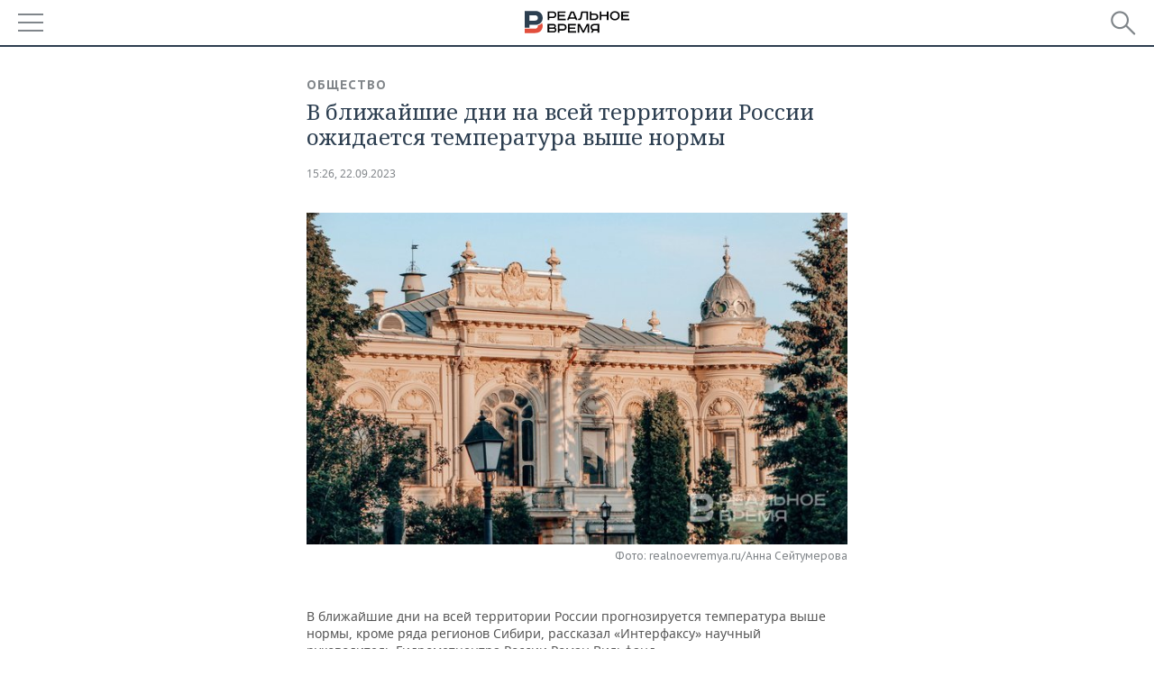

--- FILE ---
content_type: application/javascript
request_url: https://smi2.ru/counter/settings?payload=CMDnAhi5gsvjvDM6JDgzYzg0Y2VmLTI2NDgtNDM0Yy1hODc5LWRjZDdlMGRmYTU5MQ&cb=_callbacks____0mkifgygb
body_size: 1519
content:
_callbacks____0mkifgygb("[base64]");

--- FILE ---
content_type: application/javascript
request_url: https://m.realnoevremya.ru/assets/mobile/js/pages/index.js?v=1473867705
body_size: 370
content:
(function( $win ){

    /* Document Ready */
    $(function(){
        $('.wrap_slick')
            .css('visibility', 'visible').each(function(){
            var id = $(this).data('slider');
            var count_slider = $(this).find('.slider-for-'+id).find('div').length;

            /* Слайдер под главныйм баннером */
            $(this).find('.slider-for-'+id ).slick({
                slidesToShow: 2,
                slidesToScroll: 1,
                arrows: false,
                //fade: true,
                speed: 1000,

                asNavFor: '.slider-nav-'+id,
                responsive: [{
                    breakpoint: 450,
                    settings: {
                        slidesToShow: 1
                    }
                }]
            });

            $(this).find('.slider-nav-'+id).slick({
                slidesToShow: 2,
                slidesToScroll: 1,
                asNavFor: '.slider-for-'+id,
                dots: true,
                speed: 1000,
                autoplaySpeed: 5000,
                //centerMode: true,
                focusOnSelect: true,
                autoplay: true,
                responsive: [{
                    breakpoint: 450,
                    settings: {
                        slidesToShow: 1
                    }
                }]
            });


            if( count_slider == 1 ){
                $(this).find('.block-text').addClass('no-dots');
            }
        });
        /* END: Слайдер под главныйм баннером */
    });

})( $(window) );
